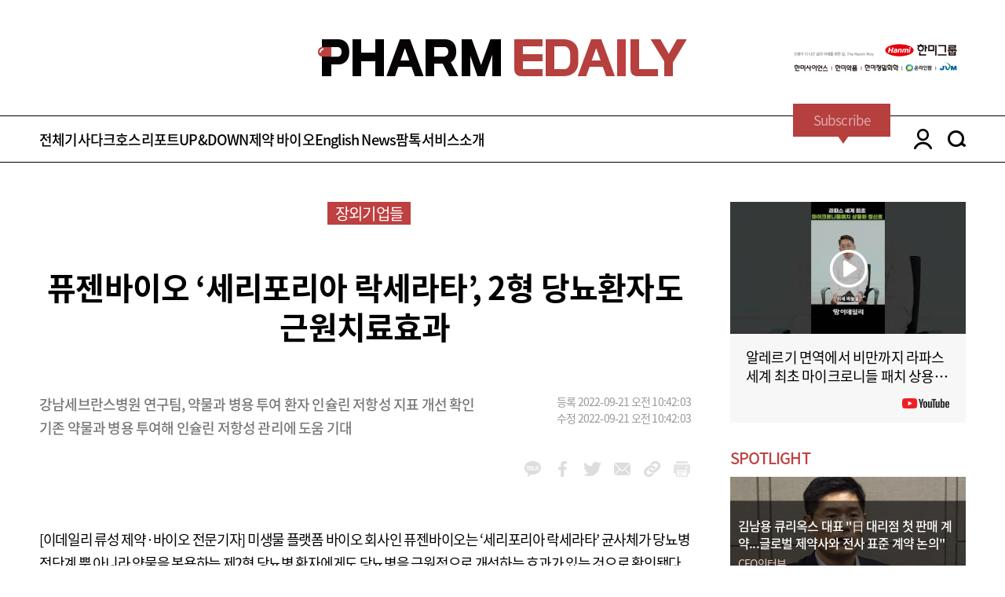

--- FILE ---
content_type: text/html; charset=utf-8
request_url: https://pharm.edaily.co.kr/news/read?newsId=02174646632462416&mediaCodeNo=257
body_size: 14996
content:

<!DOCTYPE html>
<html>
<head>
	<meta charset="utf-8">
	<meta http-equiv="Content-Type" content="text/html">
	<meta http-equiv="X-UA-Compatible" content="IE=edge,chrome=1">
	<meta name="viewport" content="user-scalable=no, initial-scale=1.0, maximum-scale=1.0, width=device-width">
	<meta name="robots" content="index,follow" />
	<meta name="color-scheme" content="only light" />

	<link rel="canonical" href="https://pharm.edaily.co.kr/news/read?newsId=02174646632462416&amp;mediaCodeNo=257" />
	<link rel="shortcut icon" type="image/x-icon" href="/favicon.ico">

	
	<title>퓨젠바이오 ‘세리포리아 락세라타’, 2형 당뇨환자도 근원치료효과 - 팜이데일리 </title>

	<meta name="title" content="퓨젠바이오 ‘세리포리아 락세라타’, 2형 당뇨환자도 근원치료효과" />
	<meta name="description" content="미생물 플랫폼 바이오 회사인 퓨젠바이오는 ‘세리포리아 락세라타’ 균사체가 당뇨병 전단계 뿐 아니라 약물을 복용하는 제2형 당뇨병 환자에게도 당뇨병을 근원적으로 개선하는 효과가 있..." />
	<meta name="news_keywords" content="퓨젠바이오 ‘세리포리아 락세라타’, 2형 당뇨환자도 근원치료효과" />
	<meta name="keywords" content="팜이데일리, edaily, 경제신문, 일간지, 신문, 뉴스, 보도, 속보" />

	<meta property="og:title" content="퓨젠바이오 ‘세리포리아 락세라타’, 2형 당뇨환자도 근원치료효과" />
	<meta property="og:type" content="article" />
	<meta property="og:url" content="https://pharm.edaily.co.kr/news/read?newsId=02174646632462416&amp;mediaCodeNo=257" />
	<meta property="og:image" content="https://image.edaily.co.kr/images/Photo/files/NP/S/2022/09/PS22092100483.jpg" />

	<meta property="og:description" content="미생물 플랫폼 바이오 회사인 퓨젠바이오는 ‘세리포리아 락세라타’ 균사체가 당뇨병 전단계 뿐 아니라 약물을 복용하는 제2형 당뇨병 환자에게도 당뇨병을 근원적으로 개선하는 효과가 있..." />
	<meta property="og:article:author" content="https://www.facebook.com/edailynews" />
	<meta property="og:site_name" content="팜이데일리" />

	<meta property="article:author" content="팜이데일리" />
	<meta property="article:publisher" content="팜이데일리" />
	<meta name="twitter:card" content="summary_large_image" />
	<meta name="twitter:title" content="퓨젠바이오 ‘세리포리아 락세라타’, 2형 당뇨환자도 근원치료효과" />
	<meta name="twitter:site" content="edaily_news" />
	<meta name="twitter:creator" content="edaily_news" />
	<meta name="twitter:image" content="https://image.edaily.co.kr/images/Photo/files/NP/S/2022/09/PS22092100483.jpg" />
	<meta name="twitter:description" content="미생물 플랫폼 바이오 회사인 퓨젠바이오는 ‘세리포리아 락세라타’ 균사체가 당뇨병 전단계 뿐 아니라 약물을 복용하는 제2형 당뇨병 환자에게도 당뇨병을 근원적으로 개선하는 효과가 있..." />
	<meta itemprop="name" content="퓨젠바이오 ‘세리포리아 락세라타’, 2형 당뇨환자도 근원치료효과" />
	<meta itemprop="description" content="미생물 플랫폼 바이오 회사인 퓨젠바이오는 ‘세리포리아 락세라타’ 균사체가 당뇨병 전단계 뿐 아니라 약물을 복용하는 제2형 당뇨병 환자에게도 당뇨병을 근원적으로 개선하는 효과가 있..." />
	<meta itemprop="image" content="https://image.edaily.co.kr/images/Photo/files/NP/S/2022/09/PS22092100483.jpg" />

	
	<script type="text/javascript">
		document.oncontextmenu = function () { return false; }
		document.onselectstart = function ()  { return false; }
		document.ondragstart = function ()  { return false; }
		document.onkeydown = function (e)  {
			if (e.keyCode == 17 || e.keyCode == 18 || e.keyCode == 123) return false;
		}

		window.addEventListener('contextmenu', function (e) { e.preventDefault(); }, false);
		window.addEventListener('selectstart', function (e) { e.preventDefault(); }, false);
		window.addEventListener('dragstart', function (e) { e.preventDefault(); }, false);
		window.addEventListener('keydown', function (e) {
			if (e.keyCode == 17 || e.keyCode == 18 || e.keyCode == 123) {
				e.preventDefault();
			}
		}, false);
	</script>
	<script type="text/javascript" src="/Resource/Scripts/sns.share.js?v=20220105"></script>



	<!-- //CSS -->
	<link rel="stylesheet" type="text/css" href="/Resource/CSS/font.css?v=20250310">
	<link rel="stylesheet" type="text/css" href="/Resource/CSS/basics.css?v=20250310">
	<link rel="stylesheet" type="text/css" href="/Resource/CSS/common.css?v=20250220">
	<link rel="stylesheet" type="text/css" href="/Resource/CSS/layout.css?v=20251210">
	<link rel="stylesheet" type="text/css" href="/Resource/CSS/slick.css">
	<link rel="stylesheet" type="text/css" href="/Resource/CSS/slick-theme.css">

	<script type="text/javascript">
		if (navigator.userAgent.match(/Android|Mobile|iP(hone|od|ad)|BlackBerry|IEMobile|Kindle|NetFront|Silk-Accelerated|(hpw|web)OS|Fennec|Minimo|Opera M(obi|ini)|Blazer|Dolfin|Dolphin|Skyfire|Zune/)) {
			location.href = 'https://mpharm.edaily.co.kr' + location.pathname + location.search;
		}
	</script>
	
	
	<script type="application/ld+json">
	{
		"@context": "http://schema.org",
		"@type": "NewsMediaOrganization",
		"name": "PharmEdaily",
		"url": "https://pharm.edaily.co.kr",
		"sameAs": [
			"https://x.com/PharmEdaily",
			"https://t.me/pharmedaily",
			"https://www.youtube.com/channel/UCl2RLfgLz9_NQdORnKzzCnA"
		]
	}
	</script>

	<!-- Matomo -->
	<script async src="/Resource/Scripts/matomo.js"></script>
	<script>
		var _paq = window._paq || [];

		/* tracker methods like "setCustomDimension" should be called before "trackPageView" */
		_paq.push(['trackPageView']);
		_paq.push(['enableLinkTracking']);
		(function () {
			_paq.push(['setTrackerUrl', '//analytics.edaily.co.kr/matomo.php']);
			_paq.push(['setSiteId', '4']);
		})();
	</script>
	<!-- End Matomo Code -->

	<style type="text/css">
		.showPrint { display: none; }
	</style>
</head>

<body>
	<!-- //SCRIPT -->
	<script type="text/javascript" src="/Resource/Scripts/jquery-3.7.1.min.js"></script>
	<script type="text/javascript" src="/Resource/Scripts/slick.min.js"></script>
	<script type="text/javascript" src="/Resource/Scripts/sticky.js"></script>
	<script type="text/javascript" src="/Resource/Scripts/sticky-kit.js"></script>
	<script type="text/javascript" src="/Resource/Scripts/js.cookie.min.js"></script>

	

	<div class="showPrint" style="margin-top:200px; display:inline-block important;">유료기사는 인쇄용 화면을 제공하지 않습니다.</div>

	<div id="wrap">
		

<div id="header">
	<div class="toplogo">
		<div class="pharm_banner_top" style="left: -355px;">
			
		</div>
		<a href="/">pharm edaily</a>
		<div class="pharm_banner_top">
					<div class="pc_top_right_wrapper">
				<img class="pc_top_right" src="https://pharm.edaily.co.kr/Resource/Images/banner/2025_hanmi_234x60_v2.png"
					 onclick="window.open('https://www.hanmi.co.kr/main.hm', '_blank')" s alt="한미그룹" />
		</div>

		</div>
	</div>
	<section class="menuarea position_r">
		<div class="login_area_2depth">
			<div class="center1180">
				<ul>
						<li><a href="javascript: onLogin();">로그인</a></li>
						<li><a href="javascript: onJoin();">회원가입</a></li>
				</ul>
			</div>
		</div>

		<div class="open_searchbox">
			<div>
				<input id="searchs" class="input_blackbox txt_search" type="text">
				<label for="searchs" class="btn_search02"><a href="javascript:;" class="btn_headSearch">search</a></label>
			</div>
		</div>

		<!-- BEGIN: 20250220 메뉴 수정 -->
		<div class="header_wraps center1180">
			<div class="header_article">
				<div class="menus">
					<a href="/News/List_All?cd=PE" id="PE">전체기사</a>
					<a href="/News/List?cd=PE1" id="PE1">다크호스</a>
					<a href="/News/List?cd=PE2" id="PE2">리포트</a>
					<a href="/News/List?cd=PE3" id="PE3">UP&amp;DOWN</a>
					<a href="/News/List?cd=PE4" id="PE4">제약 바이오</a>
					<a href="/News/List_All?cd=PE61" id="PE61">English News</a>
					<a href="/News/List?cd=PE5" id="PE5">팜톡</a>
					<a href="/Home/Info" id="PE7">서비스소개</a></li>
				</div>
				<!-- //일반메뉴 -->

				<div class="allmenu_box">
					<div class="center1180">
						<div class="boxarea_all">
							<dl class="allmenu_article">
								<dt>전체기사</dt>
								<dd id="PE"><a href="/News/List_All?cd=PE">전체기사</a></dd>
								<dd id="PE00"><a href="/News/List_All?cd=PE00" class="icon_premium_s right">프리미엄</a></dd>
							</dl>
							<dl class="allmenu_article">
								<dt>다크호스</dt>
								<dd id="PE11"><a href="/News/List?cd=PE11">화제의 신약개발</a></dd>
								<dd id="PE12"><a href="/News/List?cd=PE12">장외 기업들</a></dd>
								<dd id="PE13"><a href="/News/List?cd=PE13">투자맥짚기</a></dd>
							</dl>
							<dl class="allmenu_article">
								<dt>리포트</dt>
								<dd id="PE21"><a href="/News/List?cd=PE21">리포트 분석</a></dd>
								<dd id="PE22"><a href="/News/List?cd=PE22">전문가 인터뷰</a></dd>
								<dd id="PE23"><a href="/News/List?cd=PE23">공시 돋보기</a></dd>
							</dl>
							<dl class="allmenu_article">
								<dt>UP&DOWN</dt>
								<dd id="PE31"><a href="/News/List?cd=PE31">UP&amp;DOWN</a></dd>
								<dd id="PE32"><a href="/News/List?cd=PE32">SPECIAL</a></dd>
							</dl>
							<dl class="allmenu_article">
								<dt>제약바이오</dt>
								<dd id="PE41"><a href="/News/List?cd=PE41">CEO 인터뷰</a></dd>
								<dd id="PE42"><a href="/News/List?cd=PE42">지금 업계는</a></dd>
								<dd id="PE43"><a href="/News/List?cd=PE43">이슈 분석</a></dd>
								<dd id="PE44"><a href="/News/List?cd=PE44">해외 업계는</a></dd>
							</dl>
							<dl class="allmenu_article">
								<dt>English News</dt>
								<dd id="PE61"><a href="/News/List_All?cd=PE61">All Articles (Eng)</a></dd>
								<dd id="PE62"><a href="/News/List_All?cd=PE90" class="icon_premium_s icon_platinum_s right">Premium</a></dd>
							</dl>
							<dl class="allmenu_article">
								<dt><a href="/News/List?cd=PE5">팜톡</a></dt>
								<dt><a href="/Home/Info">서비스소개</a></dt>
								<dt><a href="/Notice" target="_blank">공지사항</a></dt>
								<dt><a href="https://www.youtube.com/channel/UCl2RLfgLz9_NQdORnKzzCnA" target="_blank">유튜브</a></dt>
							</dl>
						</div>
					</div>
				</div>
				<!-- //전체메뉴 -->
			</div>
			<div class="rnb_area">
				<div class="subscribe">
					<a href="/Credit">
						<span class="kor">구독안내</span>
						<span class="eng">Subscribe</span>
					</a>
				</div>
				<a href="javascript:;" class="login_area">LOGIN</a>
				<div class="search_area">
					<a href="javascript:;" class="btn_search">SEARCH</a>
				</div>
			</div>
		</div>
		<!-- END: 20250220 메뉴 수정 -->
	</section>
</div>

<script>
	$("#layerClose").click(function () { $(".special_area").slideUp(); });

	$(document).bind('keydown', function (e) {
		if (e.which === 13) {
			$('.btn_headSearch').trigger('click');
		}
	});

	$('.btn_headSearch').click(function () {
		if ($('.txt_search').val() !== "") {
			location.href = '/News/Search?k=' + encodeURI($('.txt_search').val());
		}
	})

	$('.box_logout').click(function () {
		var tempNid = "";
		var curr = window.location.href.toLowerCase();
		if (curr.indexOf("read?newsid=") > 0) tempNid = curr.substring(curr.indexOf("newsid=") + 7, curr.indexOf("newsid=") + 24);

		window.location.replace("https://pharm.edaily.co.kr/home/Logout/" + tempNid);
	})

	// 공통으로 사용하기 위해 function으로 호출(header에 호출순에 따라 jquery로는 안 붙을 수 있음)
	function onLogin() {
		Cookies.set('ed_pharm', "login", { path: "/", domain: ".edaily.co.kr" });

		var tempNid = "";
		var curr = window.location.href.toLowerCase();
		if (curr.indexOf("read?newsid=") > 0) tempNid = curr.substring(curr.indexOf("newsid=") + 7, curr.indexOf("newsid=") + 24);

		window.location.href = "https://member.edaily.co.kr?return_url=https://pharm.edaily.co.kr/home/Login/" + tempNid;
	}

	function onJoin() {
		var tempNid = "";
		var curr = window.location.href.toLowerCase();
		if (curr.indexOf("read?newsid=") > 0) tempNid = curr.substring(curr.indexOf("newsid=") + 7, curr.indexOf("newsid=") + 24);

		window.location.href = "https://member.edaily.co.kr/join?return_url=https://pharm.edaily.co.kr/home/Login/" + tempNid;
	}

	function onUserInfoChange() {
		window.open("https://member.edaily.co.kr/Mypage", "_blank");
	}
</script>


<script>
	$(document).ready(function () {
		var chkParam01 = Cookies.get("ed_loginid") || Cookies.get("ed%5Floginid");
		var chkParam02 = Cookies.get("ed_pharm");

		var headerHtmlValue = "<li><a href='/Mypage'>구독정보</a></li><li><a href='javascript:onUserInfoChange();'>정보수정</a></li><li><a class='box_logout' href='javascript:;'>로그아웃</a></li>";

		if (chkParam01) {
			$(".login_area_2depth > .center1180 > ul").html(headerHtmlValue);
			$('.box_logout').click(function () {
				var tempNid = "";
				var curr = window.location.href.toLowerCase();
				if (curr.indexOf("read?newsid=") > 0) tempNid = curr.substring(curr.indexOf("newsid=") + 7, curr.indexOf("newsid=") + 24);

				window.location.replace("https://pharm.edaily.co.kr/home/Logout/" + tempNid);
			})
		}
	});
</script>


		


<div id="content">
	<div class="mt50">
		<div class="center1180 clear">
			<section class="position_r fl area830 mr50">
				<div class="newsdetail clear">
					<div class="big_tagarea">
						<ul>
							<li class="on"><a href="/News/List?cd=PE12" target="_blank">장외기업들</a></li>
						</ul>
					</div>

					<div class="newsmaintitle line02">
						<h1 class="newsnewtitle">
							<span class=""></span>
							퓨젠바이오 ‘세리포리아 락세라타’, 2형 당뇨환자도 근원치료효과
						</h1>
					</div>
						<div class="newssub">
							<ul><li>강남세브란스병원 연구팀, 약물과 병용 투여 환자 인슐린 저항성 지표 개선 확인</li><li>기존 약물과 병용 투여해 인슐린 저항성 관리에 도움 기대</li></ul>
						</div>
					<div class="newsdate">
						<ul>
							<li>등록 2022-09-21 오전 10:42:03</li>
							<li>수정 2022-09-21 오전 10:42:03</li>
						</ul>
					</div>
					<div class="sns_group clear">
						<ul>
							<li class="icon_kakao">
								<a href="javascript:SnsShare('kakao');">kakao</a>
							</li>
							<li class="icon_facebook">
								<a href="javascript:SnsShare('fb');">facebook</a>
							</li>
							<li class="icon_twitter">
								<a href="javascript:SnsShare('tw');">twitter</a>
							</li>
							<li class="icon_mail">
								<a href="javascript:Email_detail('02174646632462416','257');">mail</a>
							</li>
							<li class="icon_link">
								<a href="javascript:UrlToClipboard();">link_url</a>
							</li>
							<li class="icon_print">
								<a href="javascript:fn_print_detail('02174646632462416','257');">link_url</a>
							</li>
						</ul>
					</div>



					<div class="newsbody noprint">
						[이데일리 류성 제약·바이오 전문기자] 미생물 플랫폼 바이오 회사인 퓨젠바이오는 ‘세리포리아 락세라타’ 균사체가 당뇨병 전단계 뿐 아니라 약물을 복용하는 제2형 당뇨병 환자에게도 당뇨병을 근원적으로 개선하는 효과가 있는 것으로 확인됐다고 21일 밝혔다. <BR><BR> <TABLE cellSpacing="5" cellPadding="0" width="313" align="CENTER" bgColor="ffffff" border="0" style="margin:5px 5px 5px 5px"><TR><TD style="PADDING-RIGHT: 2px; PADDING-LEFT: 2px; PADDING-BOTTOM: 2px; PADDING-TOP: 2px;" bgColor="ffffff"><TABLE cellSpacing="5" cellPadding="0" bgColor="ffffff" border="0"><TR><TD><IMG src="https://image.edaily.co.kr/images/photo/files/NP/S/2022/09/PS22092100483.jpg" border="0"></TD></TR><TR><TD class='caption'>퓨젠바이오의 ‘세리포리아 락세라타 균사체’. 퓨젠바이오 제공</TD></TR></TABLE></TD></TR></TABLE><div class="gg_textshow"></div> <BR><BR> ‘세리포리아 락세라타’ 균사체가 제2형 당뇨병 환자의 인슐린 저항성을 개선한다는 임상 연구결과는 최근 국제학술지인 ‘당뇨병 연구 저널(Journal of Diabetes Research)’에 개재됐다. 세계적으로 아직까지 인슐린 저항성을 개선해 당뇨병을 근원적으로 치료할수 있는 의약품이 개발되지 않은 상황이기에 퓨젠바이오의 이번 임상결과는 업계의 비상한 관심을 끌고 있다. <BR><BR> 이 임상을 주도한 안철우 강남세브란스병원 내분비과 교수팀은 ‘제2형 당뇨병 환자의 인슐린 저항성에 미치는 세리포리아 락세라타의 효과(The Effects of C. lacerata on Insulin Resistance in Type 2 Diabetes Patients)’라는 제목의 논문에서 ‘세리포리아 락세라타’ 균사체가 인슐린 저항성이 높은 당뇨병 환자의 인슐린 저항성 지수(HOMA-IR)와 인슐린 감수성 인자(QUICKI)를 개선하고 인슐린과 C-펩타이드(peptide) 농도를 감소시킴을 확인했다고 밝혔다. <BR><BR> ‘세리포리아 락세라타’는 이 회사 연구진이 항당뇨 효과가 있는 자연 유래 성분을 찾기 위해 다양한 미생물 균사체를 연구하던 중 잔나비걸상버섯에서 우연히 발견한 균사체이다.   <BR><BR> 김윤수 퓨젠바이오 대표는 “이번 임상은 실제 당뇨병 환자들을 대상으로 세리포리아 락세라타의 인슐린 저항성 개선 효과를 처음으로 규명한 중요한 연구”라며 “당뇨병 전단계 뿐 아니라 약물을 복용하는 당뇨병 환자들에게 세리포리아 락세라타가 당뇨병 관리의 새로운 대안을 제시한다”고 말했다. <BR><BR> 인슐린 저항성은 제2형 당뇨병 발생의 가장 중요한 선행 요인이자 강력한 예측 인자다. 인슐린 저항성이 높으면 췌장에서 인슐린이 아무리 많이 나와도 인슐린 기능이 몸에 제대로 작용하지 않아 혈당이 근육 세포로 들어가지 않고 혈액 속에 남게 된다. 인슐린 저항성이 높아져 혈당 수치가 올라가고 정상 수준을 넘어간 것이 제2형 당뇨병이다. <BR><BR> 인슐린 저항성이 유발되면 인슐린의 효율이 떨어져 췌장에서 더 많은 인슐린을 분비하게 되고 이는 췌장 베타세포가 과로하여 산화 스트레스가 쌓이면서 사멸하는 악순환을 유발하게 된다. 때문에 인슐린 저항성은 당뇨병의 가장 근본적인 원인으로 여겨지고 있다. <BR><BR> 이 연구는 당뇨병 환자를 대상으로 현재 임상에서 가장 널리 사용되는 인슐린 저항성 지표인 HOMA-IR과 QUICKI 모두에서 유효성(p<0.05)이 확인되어 세리포리아 락세라타가 당뇨병 전단계 뿐 아니라 인슐린 저항성이 높은 당뇨병 환자의 인슐린 저항성 관리에 도움을 준다는 것을 확인했다는데 큰 의미가 있다고 퓨젠바이오는 설명했다. <BR><BR> 인슐린이 과잉 분비되어 혈중 인슐린 농도가 높아지면 미세 염증으로 인한 심혈관질환을 유발하고 췌장에 과부하를 야기하게 된다. 이 연구에서는 세리포리아 락세라타를 복용한 피험자군에서 공복과 식후 상태 모두 혈중 인슐린 농도가 감소하고, 혈중 인슐린의 또 다른 마커인 혈중 C-펩타이드 (c-peptide) 농도 또한 감소하였음을 확인했다. 이는 당뇨병으로 인한 합병증이 대부분 혈관 염증으로 인해 유발됨을 감안할 때 세리포리아 락세라타가 당뇨병의 합병증을 관리하는 것에도 효과적으로 작용할 수 있음을 의미한다는게 회사측 설명이다. <BR><BR> 한편, 퓨젠바이오는 지난 2020년 세계 최초로 인슐린 저항성 지수(HOMA-IR) 개선이 인체시험을 통해 입증된 ‘세리포리아 락세라타’를 주성분으로 한 ‘세포나’를 출시했다. 이 회사는 미국, 일본, 독일, 중국, 캐나다 등 주요국에 세리포리아 관련 30여개의 원천 특허를 보유하고 있다.<BR><BR>
					</div>


					<div style="margin: 45px 20px 0; justify-items: center; ">
						<div style="width: 640px; height: 100px;">
							
						</div>
					</div>
				</div>
				<!-- //뉴스 상세 -->

				

				<div class="editer_ellse mt50">
					<div class="picture">
						<a href="/News/Search?k=류성">
							<img src="https://image.edaily.co.kr/news/column/star.jpg" alt="류성 기자" onerror="this.src='https://image.edaily.co.kr/news/column/no_picture.gif'" />
						</a>
					</div>

					<div class="newslist">
						<dl>
							<dt><a href="/News/Search?k=류성">류성 기자 star@</a></dt>
								<dd><a href="/News/Read?newsId=04441126642365720&mediaCodeNo=257" title="[류성의 제약국부론]K바이오 도약을 가로막는 장벽들">[류성의 제약국부론]K바이오 도약을 가로막는 장벽들</a></dd>
								<dd><a href="/News/Read?newsId=04434566642365720&mediaCodeNo=257" title="Barriers Blocking K-Bio’s Leap Forward">Barriers Blocking K-Bio’s Leap Forward</a></dd>
								<dd><a href="/News/Read?newsId=01728566642332920&mediaCodeNo=257" title="The Secret Behind a Bioventure’s Success in Bio-based Cosmetics">The Secret Behind a Bioventure’s Success in Bio-based Cosmetics</a></dd>
						</dl>
					</div>
				</div>
				<!-- //기자 상세 -->

				

				<p class="property mt30" style="color: #B6403E;">저작권자 © 팜이데일리 - 기사 무단전재, 재배포시 법적인 처벌을 받을 수 있습니다.</p>

				<div class="mt100 clear">
		<div class="fl together_good mr30">
			<p class="title"><span>함께 보면</span> 좋은 뉴스</p>
			<div class="list_main together mt25">
				<div class="fl mainnewstext">
					<ul class="tagarea">
					</ul>
					<a href="/News/Read?newsId=01548166645314112&mediaCodeNo=257" title="웰리시스, 180억 프리IPO 완료…&quot;다중생체신호기기 라인업 확대&quot;">
					<dt class="line02">웰리시스, 180억 프리IPO 완료…&quot;다중생체신호기기 라인업 확대&quot;</dt>
					</a>
				</div>
				<div class="fl mainvisual">
					<a href="/News/Read?newsId=01548166645314112&mediaCodeNo=257" title="웰리시스, 180억 프리IPO 완료…&quot;다중생체신호기기 라인업 확대&quot;">
						<img src="https://image.edaily.co.kr/images/vision/files/NP/S/2026/01/PS26010501120b.jpg" onerror="this.onerror=null; this.src='https://image.edaily.co.kr/images/pharmedaily/noimg_a.jpg';" alt="웰리시스, 180억 프리IPO 완료…&quot;다중생체신호기기 라인업 확대&quot;">
					</a>
				</div>
			</div>
			<ul class="list">
					<li>
						<a href="/News/Read?newsId=02706006642403768&mediaCodeNo=257" title="퓨젠바이오, 피부과 병&#183;의원 시장 진출...&#39;더마코스메틱&#39; 수출 본격화">
							퓨젠바이오, 피부과 병&#183;의원 시장 진출...&#39;더마코스메틱&#39; 수출 본격화
						</a>
					</li>
					<li>
						<a href="/News/Read?newsId=03978646642403440&mediaCodeNo=257" title="웰트, ‘AI 융합의약품’으로 CES 2026 인공지능 부문 혁신상">
							웰트, ‘AI 융합의약품’으로 CES 2026 인공지능 부문 혁신상
						</a>
					</li>
					<li>
						<a href="/News/Read?newsId=01167686642403112&mediaCodeNo=257" title="AI신약개발 국내 최초 빅파마와 계약 체결한 갤럭스…베링거가 선택한 이유">
							AI신약개발 국내 최초 빅파마와 계약 체결한 갤럭스…베링거가 선택한 이유
						</a>
					</li>
			</ul>
		</div>
	<div class="fl show_300x250">
		<div class="pharmtalk_area">
			<dl>
				<a href="https://www.youtube.com/watch?v=qXhqWzKMM0g" target="_blank">
				<dt><img src="https://i.ytimg.com/vi/qXhqWzKMM0g/mqdefault.jpg" alt="주목! 바이오 투자 성공해법, 팜이데일리가 시작합니다" /></dt>
				</a>
				<dd>
					<p class="line02"><a href="https://www.youtube.com/watch?v=qXhqWzKMM0g" target="_blank">주목! 바이오 투자 성공해법, 팜이데일리가 시작합니다</a></p>
					<a href="https://www.youtube.com/channel/UCl2RLfgLz9_NQdORnKzzCnA" target="_blank"><span class="icon_youtube"></span></a>
				</dd>
			</dl>
		</div>
		<!-- //PHARM TALK -->
	</div>
</div>
<!--//함께 보면 좋은 뉴스-->

<div class="vertical_show mt50">
		<div class="vertical200">
			<a href="/list?cd=PE1" class="category">다크호스</a>
			<ul>
				<li>
					<dl>
						<a href="/News/Read?newsId=02325526645319688&mediaCodeNo=257" title="&#39;APB-A1&#39; 1상 모집 완료…에이프릴바이오, SAFA 플랫폼 인체 검증 분기점">
						<dt>
							<img src="https://image.edaily.co.kr/images/vision/files/NP/S/2026/01/PS26012000255b.jpg" alt="&#39;APB-A1&#39; 1상 모집 완료…에이프릴바이오, SAFA 플랫폼 인체 검증 분기점"
								 onerror="this.src='https://image.edaily.co.kr/images/pharmedaily/noimg_a.jpg';" />
						</dt>
						<dd class="line02">&#39;APB-A1&#39; 1상 모집 완료…에이프릴바이오, SAFA 플랫폼 인체 검증 분기점</dd>
						</a>
					</dl>
				</li>
					<li>
						<a href="/News/Read?newsId=02148406645319688&mediaCodeNo=257" title="바이오솔루션, 카티라이프 美 3상 드라이브…“패키지 딜도 고려”">
							<span class="line02">바이오솔루션, 카티라이프 美 3상 드라이브…“패키지 딜도 고려”</span>
						</a>
					</li>
					<li>
						<a href="/News/Read?newsId=04090166645319360&mediaCodeNo=257" title="‘신장 되돌리는 약’ 될까…큐라클 CU01, 2b상 결과 임박">
							<span class="line02">‘신장 되돌리는 약’ 될까…큐라클 CU01, 2b상 결과 임박</span>
						</a>
					</li>
			</ul>
		</div>

		<div class="vertical200">
			<a href="/list?cd=PE2" class="category">리포트</a>
			<ul>
				<li>
					<dl>
						<a href="/News/Read?newsId=01141446645319032&mediaCodeNo=257" title="&#39;시총 3조&#39; 인실리코메디슨 성공 입증...韓 AI신약개발사 현황은?">
						<dt>
							<img src="https://image.edaily.co.kr/images/vision/files/NP/S/2026/01/PS26011900600b.jpg" alt="&#39;시총 3조&#39; 인실리코메디슨 성공 입증...韓 AI신약개발사 현황은?"
								 onerror="this.src='https://image.edaily.co.kr/images/pharmedaily/noimg_a.jpg';" />
						</dt>
						<dd class="line02">&#39;시총 3조&#39; 인실리코메디슨 성공 입증...韓 AI신약개발사 현황은?</dd>
						</a>
					</dl>
				</li>
					<li>
						<a href="/News/Read?newsId=01580966645318704&mediaCodeNo=257" title="이동헌 에이슬립 대표 &quot;착용 없는 수면 데이터, 글로벌 표준 만들 것&quot; [에이슬립 대해부③]">
							<span class="line02">이동헌 에이슬립 대표 &quot;착용 없는 수면 데이터, 글로벌 표준 만들 것&quot; [에이슬립 대해부③]</span>
						</a>
					</li>
					<li>
						<a href="/News/Read?newsId=01577686645318704&mediaCodeNo=257" title="&quot;KAIST 연구실서 글로벌 슬립테크 강자로 도약&quot; [에이슬립 대해부①]">
							<span class="line02">&quot;KAIST 연구실서 글로벌 슬립테크 강자로 도약&quot; [에이슬립 대해부①]</span>
						</a>
					</li>
			</ul>
		</div>

		<div class="vertical200">
			<a href="/list?cd=PE3" class="category">업&다운</a>
			<ul>
				<li>
					<dl>
						<a href="/News/Read?newsId=02036886645319688&mediaCodeNo=257" title="셀루메드, 경영권 매각 기대감에 &#39;上&#39;...지놈앤컴퍼니&#183;큐리옥스도 ↑ [바이오맥짚기]">
						<dt>
							<img src="https://image.edaily.co.kr/images/vision/files/NP/S/2026/01/PS26012000130b.jpg" alt="셀루메드, 경영권 매각 기대감에 &#39;上&#39;...지놈앤컴퍼니&#183;큐리옥스도 ↑ [바이오맥짚기]"
								 onerror="this.src='https://image.edaily.co.kr/images/pharmedaily/noimg_a.jpg';" />
						</dt>
						<dd class="line02">셀루메드, 경영권 매각 기대감에 &#39;上&#39;...지놈앤컴퍼니&#183;큐리옥스도 ↑ [바이오맥짚기]</dd>
						</a>
					</dl>
				</li>
					<li>
						<a href="/News/Read?newsId=02345206645318376&mediaCodeNo=257" title="비알팜텍, 분자접착제 기술 이전 기대에 &#39;上&#39;...앱클론&#183;현대바이오도 ↑ [바이오맥짚기]">
							<span class="line02">비알팜텍, 분자접착제 기술 이전 기대에 &#39;上&#39;...앱클론&#183;현대바이오도 ↑ [바이오맥짚기]</span>
						</a>
					</li>
					<li>
						<a href="/News/Read?newsId=02371446645317720&mediaCodeNo=257" title="유투바이오&#183;파로스아이&#183;JLK 동반 상승…AI신약&#183;의료 날았다[바이오맥짚기]">
							<span class="line02">유투바이오&#183;파로스아이&#183;JLK 동반 상승…AI신약&#183;의료 날았다[바이오맥짚기]</span>
						</a>
					</li>
			</ul>
		</div>

		<div class="vertical200">
			<a href="/list?cd=PE4" class="category">제약,바이오</a>
			<ul>
				<li>
					<dl>
						<a href="/News/Read?newsId=02430486645319688&mediaCodeNo=257" title="더블유에스아이 子 이지메디봇, 세계 최초 자동화 자궁거상 &#39;유봇&#39;...미국에 이어 유럽 특허 ...">
						<dt>
							<img src="https://image.edaily.co.kr/images/vision/files/NP/S/2026/01/PS26012000299b.jpg" alt="더블유에스아이 子 이지메디봇, 세계 최초 자동화 자궁거상 &#39;유봇&#39;...미국에 이어 유럽 특허 ..."
								 onerror="this.src='https://image.edaily.co.kr/images/pharmedaily/noimg_a.jpg';" />
						</dt>
						<dd class="line02">더블유에스아이 子 이지메디봇, 세계 최초 자동화 자궁거상 &#39;유봇&#39;...미국에 이어 유럽 특허 ...</dd>
						</a>
					</dl>
				</li>
					<li>
						<a href="/News/Read?newsId=02289446645319688&mediaCodeNo=257" title="엔젠바이오, LG AI연구원 ‘엑사원 패스 2.0’ 라이선스 계약">
							<span class="line02">엔젠바이오, LG AI연구원 ‘엑사원 패스 2.0’ 라이선스 계약</span>
						</a>
					</li>
					<li>
						<a href="/News/Read?newsId=02122166645319688&mediaCodeNo=257" title="환자 모니터링 시장 경쟁 자신한 메디아나…실제 경쟁력은">
							<span class="line02">환자 모니터링 시장 경쟁 자신한 메디아나…실제 경쟁력은</span>
						</a>
					</li>
			</ul>
		</div>
</div>
			</section>
			<!-- //LEFT AREA -->

			<section class="fl right-sticky-wrap">
	<div class="fl area300" id="right-sticky">
		<div class="pharmtalk_area">
			<dl>
			
				<a href="https://www.youtube.com/watch?v=azIKeiI1_MA" target="_blank">
				<dt><img src="https://i.ytimg.com/vi/azIKeiI1_MA/mqdefault.jpg" alt="알레르기 면역에서 비만까지 라파스 세계 최초 마이크로니들 패치 상용화 청신호#팜이데일리 #라파스#마이크로니들패치#알레르기#면역#비만" /></dt>
				</a>
				<dd>
					<p class="line02"><a href="https://www.youtube.com/watch?v=azIKeiI1_MA" target="_blank">알레르기 면역에서 비만까지 라파스 세계 최초 마이크로니들 패치 상용화 청신호#팜이데일리 #라파스#마이크로니들패치#알레르기#면역#비만</a></p>
					<a href="https://www.youtube.com/channel/UCl2RLfgLz9_NQdORnKzzCnA" target="_blank"><span class="icon_youtube"></span></a>
				</dd>
			</dl>
		</div>
		<!-- //PHARM TALK -->

		<div class="spotlight_area mt30">
			<div class="title20 red mb10">SPOTLIGHT</div>
			<div class="spotlight_mainnews">
				<a href="/News/Read?newsId=02135286645319360&mediaCodeNo=257" title="김남용 큐리옥스 대표 &quot;日 대리점 첫 판매 계약...글로벌 제약사와 전사 표준 계약 논의&quot;">
					<div class="spotlight_title">
						<ul>
							<li class="line02">김남용 큐리옥스 대표 &quot;日 대리점 첫 판매 계약...글로벌 제약사와 전사 표준 계약 논의&quot;</li>
							<li>CEO인터뷰</li>
						</ul>
					</div>
					<img src="https://image.edaily.co.kr/images/vision/files/NP/S/2026/01/PS26011901296b.jpg" alt="김남용 큐리옥스 대표 &quot;日 대리점 첫 판매 계약...글로벌 제약사와 전사 표준 계약 논의&quot;" />
				</a>
			</div>
			<div class="spotlight_rangking">
				<dl>
					<a href="/News/Read?newsId=01817126645319032&mediaCodeNo=257" title="빅테크, 헬스케어 진출 속도..구글, MS 이어 오픈AI&#183;앤트로피도 참전[AI헬스케어]">
						<dt class="line01 ">빅테크, 헬스케어 진출 속도..구글, MS 이어 오픈AI&#183;앤트로피도 참전[AI헬스케어]</dt>
						<dd>해외업계는</dd>
					</a>
				</dl>
				<dl>
					<a href="/News/Read?newsId=01797446645318704&mediaCodeNo=257" title="반도체 품목관세 발표한 미국&#183;&#183;&#183;의약품도 임박[제약&#183;바이오 해외토픽]">
						<dt class="line01 ">반도체 품목관세 발표한 미국&#183;&#183;&#183;의약품도 임박[제약&#183;바이오 해외토픽]</dt>
						<dd>해외업계는</dd>
					</a>
				</dl>
				<dl>
					<a href="/News/Read?newsId=03204566645319360&mediaCodeNo=257" title="로킷헬스케어, K바이오 최초 AI 연골 재생 해외 상용화 성공">
						<dt class="line01 ">로킷헬스케어, K바이오 최초 AI 연골 재생 해외 상용화 성공</dt>
						<dd>지금업계는</dd>
					</a>
				</dl>
				<dl>
					<a href="/News/Read?newsId=02325526645319360&mediaCodeNo=257" title="&quot;관세&#183;생물보안법 반사이익 기대감&quot;…K바이오, 美 현지 진출">
						<dt class="line01 ">&quot;관세&#183;생물보안법 반사이익 기대감&quot;…K바이오, 美 현지 진출</dt>
						<dd>지금업계는</dd>
					</a>
				</dl>
			</div>
		</div>
		<!-- //SPOTLIGHT -->

		<div class="updown_box mt30">
			<div class="title20 mb20">업&amp;다운<a href="/News/List?cd=PE3" class="arrow_red"></a></div>

				<dl>
					<a href="/News/Read?newsId=02036886645319688&mediaCodeNo=257" title="셀루메드, 경영권 매각 기대감에 &#39;上&#39;...지놈앤컴퍼니&#183;큐리옥스도 ↑ [바이오맥짚기]">
						<dt class="bg_red">UP&amp;DOWN</dt>
						<dd>
							<p class="icon_premium_s02">
								<span class="line02">셀루메드, 경영권 매각 기대감에 &#39;上&#39;...지놈앤컴퍼니&#183;큐리옥스도 ↑ [바이오맥짚기]</span>
							</p>
						</dd>
					</a>
				</dl>
				<dl>
					<a href="/News/Read?newsId=02345206645318376&mediaCodeNo=257" title="비알팜텍, 분자접착제 기술 이전 기대에 &#39;上&#39;...앱클론&#183;현대바이오도 ↑ [바이오맥짚기]">
						<dt class="bg_red">UP&amp;DOWN</dt>
						<dd>
							<p class="icon_premium_s02">
								<span class="line02">비알팜텍, 분자접착제 기술 이전 기대에 &#39;上&#39;...앱클론&#183;현대바이오도 ↑ [바이오맥짚기]</span>
							</p>
						</dd>
					</a>
				</dl>
				<dl>
					<a href="/News/Read?newsId=02371446645317720&mediaCodeNo=257" title="유투바이오&#183;파로스아이&#183;JLK 동반 상승…AI신약&#183;의료 날았다[바이오맥짚기]">
						<dt class="bg_red">UP&amp;DOWN</dt>
						<dd>
							<p class="icon_premium_s02">
								<span class="line02">유투바이오&#183;파로스아이&#183;JLK 동반 상승…AI신약&#183;의료 날았다[바이오맥짚기]</span>
							</p>
						</dd>
					</a>
				</dl>
				<dl>
					<a href="/News/Read?newsId=02479686645317392&mediaCodeNo=257" title="의료기기 삼총사 약진...그래피&#183;리브스메드&#183;WSI 급등[바이오맥짚기]">
						<dt class="bg_red">UP&amp;DOWN</dt>
						<dd>
							<p class="icon_premium_s02 icon_free_s02">
								<span class="line02">의료기기 삼총사 약진...그래피&#183;리브스메드&#183;WSI 급등[바이오맥짚기]</span>
							</p>
						</dd>
					</a>
				</dl>
		</div>
		<!-- //업&다운 -->
	</div>
</section>
<!-- //RIGHT AREA -->

<script type="text/javascript">
	function sctikyEvent() {
		const targetID = "right-sticky";   // 타겟 ID
		const endID = "footer";         // 목표 ID

		const targetEl = document.getElementById(targetID);
		// margin 포함 크기 측정을 위해 부모 크기 가져옴
		const targetHeight = targetEl.parentElement.clientHeight;
		// 헤더의 높이 == 시작지점
		const start = document.getElementById("content").getBoundingClientRect().top;
		// 목표의 screenTop (화면상 위치) == 종료지점
		const end = window.innerHeight - parseInt(document.getElementById(endID).getBoundingClientRect().top);

		if (end > 0) {
			targetEl.parentElement.style = `height: ${targetHeight}px`;
			targetEl.style = `position: fixed; bottom: ${end}px`;
		} else if (scrollY > 240) {
			targetEl.parentElement.style = `height: ${targetHeight}px`;
			targetEl.style = `position: fixed; top: 60px`;
		} else {
			targetEl.parentElement.style = ``;
			targetEl.style = ``;
		}
	}

	window.addEventListener("load", function () { sctikyEvent(); });
	window.addEventListener("resize", function () { sctikyEvent(); });
	window.addEventListener("scroll", function () { sctikyEvent(); });
</script>

		</div>
	</div>
</div>
<!-- //CONTENT -->

<script type="text/javascript">
	let clickCnt = 0;
	function onMoveBuy() {
		if (clickCnt == 0) {
			clickCnt++;

			window.location.href = "/Credit/Index?newsID=02174646632462416";
		}
	}

	function UrlToClipboard() {
		const t = document.createElement("textarea");
		document.body.appendChild(t);
		t.value = "https://pharm.edaily.co.kr/news/read?newsId=02174646632462416&amp;mediaCodeNo=257";

		t.select();

		document.execCommand('copy');
		document.body.removeChild(t);

		alert("클립보드에 기사 URL이 저장되었습니다.");
	}

	function Email_detail(newsId, mediaCd) {
		if (newsId == "") {
			alert("기사 아이디가 없습니다.");
		} else {
			window.open(`/news/email?newsId=${newsId}&mediaCodeNo=${mediaCd}`, "printPop", "width=800, height=900, scrollbars=yes");
		}
	}

	function fn_print_detail(newsId, mediaCd) {
		if (newsId == "") {
			alert("기사 아이디가 없습니다.");
		} else {
			window.open(`/news/print?newsId=${newsId}&mediaCodeNo=${mediaCd}`, "printPop", "width=800, height=900, scrollbars=yes");
		}
	}

	$(() => {
		$("#PE1").addClass("on");

		// 유료구독시 뉴스ID 처리를 위해 쿠키저장
		Cookies.set("returnNewsID", "02174646632462416", { path: "/", domain: ".edaily.co.kr" });

		if ("") {
			alert("");
		}
	});
</script>

<style type="text/css">
	.property.mt30 { color: #B6403E; font-weight: 500; }
	.newslist { max-width: 620px; }
</style>

		

<div id="footer" class="mt60">
	<article class="black_bar">
		<div class="center1180 clear">
			<div class="notice_area">
				<span onclick="window.open('/Notice', '_self')">공지사항</span>
				<div class="notices" id="noticeTarget"></div>
			</div><!-- 공지사항 -->

			<div class="intro_area">
				<div class="company_intro">
					<ul>
						<li><a href="//www.edaily.co.kr/info/E01_01.html" target="_blank">회사소개</a></li>
						<li><a href="//www.edaily.co.kr/info/E01_05.html" target="_blank">오시는 길</a></li>
						<li><a href="//www.edaily.co.kr/info/E03_01.html" target="_blank">업무문의</a></li>
						<li><a href="//www.edaily.co.kr/info/E04_01.html" target="_blank">이용약관</a></li>
						<li><a href="//www.edaily.co.kr/info/E04_02.html" target="_blank">개인정보 처리방침</a></li>
						<li><a href="//www.edaily.co.kr/info/E04_04.html" target="_blank">저작권보호</a></li>
					</ul>
				</div>
			</div><!-- 회사소개 -->
		</div>
	</article>

	<div class="center1180 mt50 clear position_r">
		<a href="#" class="f_logo">Pharm Edaily</a>
		<div class="fr address">
			이데일리(주)  <em>|</em>  서울시 중구 통일로 92 (순화동) KG타워 18F, 19F <em>|</em>  사업자등록번호  107-81-75795 <em>|</em>  통신판매업신고  제2019-서울중구-0845호<br />
			대표  이익원  <em>|</em>  전화 <a href="tel:02-3772-0326">02-3772-0326</a> (개인구독) / <a href="tel:02-3772-9407">02-3772-9407</a>, <a href="tel:02-3772-0372">02-3772-0372</a> (기업구독)  <em>|</em>  이메일  <a href="mailto:pharm@edaily.co.kr">pharm@edaily.co.kr</a><br />
			저작권자 ⓒ 이데일리 - 당사의 기사를 동의 없이 링크, 게재하거나 배포하실 수 없습니다
		</div>
	</div>
</div>

<script type="text/javascript">
	$.ajax({
		type: "GET"
		, url: "https://pharm.edaily.co.kr/Home/Notice"
		, cache: false
		, success: function (response) {
			if (response != null) {
				$("#noticeTarget").html(response);
				$('.notices').slick({ vertical: true, infinite: true, speed: 1000, slidesToShow: 1, autoplay: true, autoplaySpeed: 1200 });
			}
		}
	});
</script>
	</div>

	<script type="text/javascript">
		$(() => {
			// 전체메뉴 마우스 오버 펼침
			$(".header_article").on("mouseenter", () => { $(".allmenu_box").addClass("open"); });
			$(".header_article").on("mouseleave", () => { $(".allmenu_box").removeClass("open"); });

			$(".login_area, .login_area_2depth").on("click", () => { $(".login_area_2depth, .login_area").toggleClass("open"); });
			$(".login_area").on("click", () => { $(".open_searchbox, .btn_search").removeClass("open"); });

			$(".btn_search").on("click", () => {
				$(".open_searchbox, .btn_search").toggleClass("open");
				$(".login_area_2depth, .login_area").removeClass("open");
			});

			$("#header").sticky({ topSpacing: -240 }); //메뉴스티키

			$(".hover").on("mouseleave", (e) => { $(e.currentTarget).removeClass("hover"); }); //MouseHover
		});
	</script>

	<!-- Global site tag (gtag.js) - Google Analytics -->
	<script async src="https://www.googletagmanager.com/gtag/js?id=UA-19346453-30"></script>
	<script>
		window.dataLayer = window.dataLayer || [];
		function gtag() { dataLayer.push(arguments); }
		gtag('js', new Date());

		gtag('config', 'UA-19346453-30');
		gtag('config', 'G-MDJ64RKDR6');
	</script>
</body>
</html>


--- FILE ---
content_type: text/html; charset=utf-8
request_url: https://pharm.edaily.co.kr/Home/Notice?_=1768875033012
body_size: 117
content:
<div class="swiper-slide"><a href="https://pharm.edaily.co.kr/Notice/Read/10">쿠키 삭제 건</a></div><div class="swiper-slide"><a href="https://pharm.edaily.co.kr/Notice/Read/9">팜이데일리 해지 방법 절차 입니다.</a></div><div class="swiper-slide"><a href="https://pharm.edaily.co.kr/Notice/Read/7">프리미엄 유료 구독 안내</a></div><div class="swiper-slide"><a href="https://pharm.edaily.co.kr/Notice/Read/5">바이오 성공 투자 1%를 위한 길라잡이 '팜이데일리'</a></div>

--- FILE ---
content_type: text/css
request_url: https://pharm.edaily.co.kr/Resource/CSS/font.css?v=20250310
body_size: 147
content:
@font-face {
	font-display: swap;
	font-family: 'Noto Sans KR';
	font-style: normal;
	font-weight: 100;
	src: url('/Resource/Fonts/notosans/notosanskr-thin.woff2') format('woff2'), 
		 url('/Resource/Fonts/notosans/notosanskr-thin.woff') format('woff');
}

@font-face {
	font-display: swap;
	font-family: 'Noto Sans KR';
	font-style: normal;
	font-weight: 300;
	src: url('/Resource/Fonts/notosans/notosanskr-light.woff2') format('woff2'), 
		 url('/Resource/Fonts/notosans/notosanskr-light.woff') format('woff');
}

@font-face {
	font-display: swap;
	font-family: 'Noto Sans KR';
	font-style: normal;
	font-weight: 400;
	src: url('/Resource/Fonts/notosans/notosanskr-regular.woff2') format('woff2'), 
		 url('/Resource/Fonts/notosans/notosanskr-regular.woff') format('woff');
}

@font-face {
	font-display: swap;
	font-family: 'Noto Sans KR';
	font-style: normal;
	font-weight: 500;
	src: url('/Resource/Fonts/notosans/notosanskr-medium.woff2') format('woff2'), 
		 url('/Resource/Fonts/notosans/notosanskr-medium.woff') format('woff');
}

@font-face {
	font-display: swap;
	font-family: 'Noto Sans KR';
	font-style: normal;
	font-weight: 700;
	src: url('/Resource/Fonts/notosans/notosanskr-bold.woff2') format('woff2'), 
		 url('/Resource/Fonts/notosans/notosanskr-bold.woff') format('woff');
}

@font-face {
	font-display: swap;
	font-family: 'Noto Sans KR';
	font-style: normal;
	font-weight: 900;
	src: url('/Resource/Fonts/notosans/notosanskr-black.woff2') format('woff2'), 
		 url('/Resource/Fonts/notosans/notosanskr-black.woff') format('woff');
}

/* ���� */
/* pt-serif-regular - latin */
@font-face {
	font-display: swap;
	font-family: 'PT Serif';
	font-style: normal;
	font-weight: 400;
	src: url('/Resource/Fonts/ptserif/pt-serif-v18-latin-regular.woff2') format('woff2');
}
/* pt-serif-700 - latin */
@font-face {
	font-display: swap;
	font-family: 'PT Serif';
	font-style: normal;
	font-weight: 700;
	src: url('/Resource/Fonts/ptserif/pt-serif-v18-latin-700.woff2') format('woff2');
}


/* ���� */
/* lora-regular - latin */
@font-face {
	font-display: swap;
	font-family: 'Lora';
	font-style: normal;
	font-weight: 400;
	src: url('/Resource/Fonts/lora/lora-v35-latin-regular.woff2') format('woff2');
}

/* lora-500 - latin */
@font-face {
	font-display: swap;
	font-family: 'Lora';
	font-style: normal;
	font-weight: 500;
	src: url('/Resource/Fonts/lora/lora-v35-latin-500.woff2') format('woff2');
}
/* lora-600 - latin */
@font-face {
	font-display: swap;
	font-family: 'Lora';
	font-style: normal;
	font-weight: 600;
	src: url('/Resource/Fonts/lora/lora-v35-latin-600.woff2') format('woff2');
}
/* lora-700 - latin */
@font-face {
	font-display: swap;
	font-family: 'Lora';
	font-style: normal;
	font-weight: 700;
	src: url('/Resource/Fonts/lora/lora-v35-latin-700.woff2') format('woff2');
}

--- FILE ---
content_type: text/css
request_url: https://pharm.edaily.co.kr/Resource/CSS/common.css?v=20250220
body_size: 2569
content:
@charset "utf-8";

/*-----------------------------------------------------------------------------
                                        #header
-------------------------------------------------------------------------------*/
#header{
  padding-top:50px;
  background:#fff;
  z-index: 10!important;
}
.is-sticky{
  z-index:200
}
.toplogo{
  position:relative;
  width:470px;
  height:47px;
  margin:0 auto 50px auto;
  font-size:0;
}
.toplogo>a:after{
  content:"";
  position:absolute;
  top:0;
  left:0;
  width:470px;
  height:47px;
  background:url('https://image.edaily.co.kr/images/pharmedaily/logo_main.png') no-repeat
}
.menuarea{
  width:100%;
  height:60px;
  border-top:1px solid #000;
  border-bottom:1px solid #000;
}
.is-sticky .menuarea {
  margin-top: 141px;
  border-top: 0;
  border-bottom: 2px solid #000;
}
.menusarea{
  float:left;
  height: 60px;
}
.searcharea{
  float:left
}
.btn_allmenu{
  position:relative;
  float:left;
  width:20px;
  height:14px;
  margin:23px 50px 0 0;
  font-size:0;
  cursor: pointer;
}
.btn_allmenu:after{
  content:"";
  position:absolute;
  top:0;
  left:0;
  width:20px;
  height:14px;
  background:url('https://image.edaily.co.kr/images/pharmedaily/btn_menu.png') no-repeat
}
.btn_allmenu.open:after{
  width:16px;
  height:16px;
  background:url('https://image.edaily.co.kr/images/pharmedaily/btn_menu_x.png') no-repeat;
  animation: fadein 1s;
  -moz-animation: fadein 1s;
  -webkit-animation: fadein 1s;
  -o-animation: fadein 1s;
}

/***** BEGIN: 20250220 HEAD 수정 *****/
.header_wraps {
  display: grid;
  grid-template-columns: auto 220px;
  align-items: center;
  height: 100%;
}
.header_article {
  display: flex;
  align-items: center;
  height: 100%;
}
.menus {
  display: flex;
  gap: 40px;
}
.menus a {
  font-size: 18px;
  font-weight: 500
}
.menus a:hover {
  position: relative;
}
.menus a:hover::after {
  content:"";
  position: absolute;
  bottom: -15px;
  left: 0;
  width: 100%;
  height: 5px;
  background: #be4040;
}
.boxarea_all {
  position: relative;
    display: grid;
    grid-template-columns: repeat(auto-fill, minmax(90px, 1fr));
    gap: 20px;
    padding: 40px 0;
}
.allmenu_article {
  display: flex;
  flex-direction: column;
}
.allmenu_article dt, 
.allmenu_article dt a {
  margin-bottom: 12px;
  font-weight: 500;
  color: #be4040
}
.allmenu_article dd {
  margin-bottom: 2px;
}
.allmenu_article dd:last-child {
  margin-bottom: 0;
}
.allmenu_article dd > a {
  font-size: 15px;
  color: #fff;
  font-weight: 300;
  letter-spacing: -0.1rem;
}
.allmenu_article dt a:hover, 
.allmenu_article dd > a:hover {
  text-decoration: underline;
  transition: all .5s ease
}
.etc_menuarticle {
  position: absolute;
  right: 0;
  bottom: 0;
}
.etc_menuarticle a {
  font-size: 15px;
  color: #fff;
  font-weight: 300
}








/***** END: 20250220 HEAD 수정 *****/




.searcharea{
  position:relative;
  height:40px;
  margin-top:10px;
}
.searcharea>input{
  border: 0;
  width: 300px;
  height: 40px;
  text-indent: 10px;
  font-size: 16px;
  padding-right: 54px;
  color: #333;
  font-weight: 300;
  outline:none;
  background: #f4f4f4;
}
.searcharea>label{
  position:absolute;
  top:0;
  right:0;
  width:14px;
  height:14px;
  font-size:0;
}
.searcharea>label>a{
  display:inline-block;
  width:14px;
  height:14px;
}
.searcharea>label>a:after{
  content:"";
  position:absolute;
  top:13px;
  right:10px;
  width:14px;
  height:14px;
  background:url('https://image.edaily.co.kr/images/pharmedaily/btn_search.png') no-repeat
}
/***** All Menu *****/
.allmenu_box{
  display: none;
  overflow: hidden;
  position: absolute;
  top:57px;
  left: 0;
  width: 100%;
  background:rgba(0,0,0,.9);
  /* background: linear-gradient(to bottom, rgba(265,256,256,.98) 67%, rgba(256,256,256,0)); */
  z-index: 12
}
.allmenu_box.open{
  display:block;
}


/*-----------------------------------------------------------------------------
                                        #TITLE
-------------------------------------------------------------------------------*/
.title20{
  font-size:20px;
  font-weight:500
}
.title20.underline{
  border-bottom:1px solid #ddd;
  padding-bottom:20px;
  margin-bottom:20px;
}
.arrow_red{
  position:relative;
}
.arrow_red:after{
  content:"";
  position:absolute;
  top:5px;
  right:-30px;
  width:20px;
  height:20px;
  background:url('https://image.edaily.co.kr/images/pharmedaily/arrow_more.png') no-repeat;
  transition: all ease 1s 0s;
  -webkit-transform:rotate(360deg);
  -ms-transform:rotate(360deg);
  transform:rotate(360deg);
}
.arrow_red:hover:after{
  transition: all ease 1s 0s;
  -webkit-transform:rotate(0deg);
  -ms-transform:rotate(0deg);
  transform:rotate(0deg);
}

/*-----------------------------------------------------------------------------
                                        #IMG
-------------------------------------------------------------------------------*/
.img_230x90{
  width:230px;
  height:90px
}
.img_370x200{
  overflow:hidden;
  width:370px;
  height:200px;
}

/*-----------------------------------------------------------------------------
                                        #TAG
-------------------------------------------------------------------------------*/
.tagarea{
  margin-left:-5px;
  overflow:hidden;
  max-height:26px;
}
.tagarea:after{
  content:"";
  display:block;
  clear:both
}
.tagarea>li{
  float:left;
}
.tagarea>li>a{
  padding:0 10px;
  font-size:16px;
  font-weight:400;
  color:#be4040
}
.tagarea>li>a:hover{
  color:#fff;
  background:#be4040;
  animation: fadein .5s;
  -moz-animation: fadein .5s;
  -webkit-animation: fadein .5s;
  -o-animation: fadein .5s;
}

/*-----------------------------------------------------------------------------
                                        #BUTTON
-------------------------------------------------------------------------------*/
.btn_more{
  /* margin:0 auto; */
  margin: 0 calc(50% - 340px);
  width:330px;
  height:70px;
  background:#000
}
.btn_more>a{
  display:inline-block;
  width:100%;
  font-size:18px;
  color:#fff;
  line-height:70px;
  text-align:center;
}

.btn_more:hover{
  border:2px solid #000;
  background:#fff;
  animation: fadein .5s;
  -moz-animation: fadein .5s;
  -webkit-animation: fadein .5s;
  -o-animation: fadein .5s;
}
.btn_more:hover a{
  color:#000;
  animation: fadein .5s;
  -moz-animation: fadein .5s;
  -webkit-animation: fadein .5s;
  -o-animation: fadein .5s;
}
.btn_more.list{
  position:relative;
  z-index:500
}

/*-----------------------------------------------------------------------------
                                        #SEARCH
-------------------------------------------------------------------------------*/
.search_input{
  text-align: center;
  padding: 40px 0 70px 0;
  margin-bottom: 50px;
  border-bottom: 1px solid #333
}
.search_input>p{
  font-size:40px;
  letter-spacing:-0.1rem;
  font-weight:300;
}
.search_input .quotation{
  position:relative;
  font-weight:500;
  padding-right:20px;
}
.search_input .quotation:before{
  content:"";
  position:absolute;
  top:8px;
  left:-27px;
  width:21px;
  height:18px;
  background:url('https://image.edaily.co.kr/images/pharmedaily/quotation_s.png') no-repeat;
}
.search_input .quotation:after{
  content:"";
  position:absolute;
  top:10px;
  right:-5px;
  width:21px;
  height:18px;
  background:url('https://image.edaily.co.kr/images/pharmedaily/quotation_e.png') no-repeat;
}
.search_input .count{
  position: relative;
  top:40px;
  float: left;
  margin-left: 10px;
  font-size: 14px;
  color: #333;
}
.search_input .count:after{
  content: "";
  position: absolute;
  left: -11px;
  bottom: -11px;
  width: 100%;
  height: 1px;
  padding: 0 11px;
  background: #be4040;
}
.search_input .count>em{
  color: #be4040;
}
.search_result .listnotice .mainnewstext dl>a>dt{
  margin-top:0px;
  font-size:25px;
  line-height:35px;
  font-weight:600
}
.search_result .listnotice .mainnewstext dl>a>dd{
  margin-top:10px;
}

/*-----------------------------------------------------------------------------
                                        로딩바
-------------------------------------------------------------------------------*/
.loading_box{
  display:none;
  position:absolute;
  top:0px;
  left:0;
  width:830px;
  height:100%;
  background:rgba(255,255,255,0.9);
  z-index:100
}
#newsloading{
  display: none;
  /* position: absolute!important; */
  top: 40px;
  left: 50%;
  margin-left: -590px;
  width: 770px!important;
  height: 100%;
  background: rgba(255,255,255,0.9);
  z-index: 100;
}
.loader_big{
  position: relative;
  width: 12px;
  height: 12px;  
  top: 46%;
  top: -webkit-calc(50% - 6px);
  top: calc(50% - 6px);
  left: 46%;
  left: -webkit-calc(50% - 6px);
  left: calc(50% - 6px);
  border-radius: 12px;
  background-color: #000;
  -webkit-transform-origin:  50% 50%;
      transform-origin:  50% 50% ;
  -webkit-animation: loader_big 1.2s ease-in-out infinite;
      animation: loader_big 1.2s ease-in-out infinite;
}
.loading_box .box{
  position:absolute;
  bottom:20%;
  left:50%;
  -webkit-transform:translate(-50%, -50%);
  transform:translate(-50%, -50%);
}
.loader_big:before{
  content: "";
  position: absolute;
  background-color: rgba(0, 0, 0,.5);
  top: 0px;
  left: -25px;
  height: 12px;
  width: 12px;
  border-radius: 12px;
}

.loader_big:after{
  content: "";
  position: absolute;
  background-color: rgba(0, 0, 0,.5);
  top: 0px;
  left: 25px;
  height: 12px;
  width: 12px;
  border-radius: 12px;
}
@-webkit-keyframes loader_big{
    0%{-webkit-transform:rotate(0deg);}
    50%{-webkit-transform:rotate(180deg);}
    100%{-webkit-transform:rotate(180deg);}
}

@keyframes loader_big{
    0%{transform:rotate(0deg);}
    50%{transform:rotate(180deg);}
    100%{transform:rotate(180deg);}
}

/*-----------------------------------------------------------------------------
                                        #FOOTER
-------------------------------------------------------------------------------*/
#footer{
  width:100%;
  padding:0 0 50px 0;
  border-top:1px solid #333;
  background:#f7f7f7
}
.f_logo{
  position:absolute;
  top:50%;
  -webkit-transform:translateY(-50%);
  -ms-transform:translateY(-50%);
  transform:translateY(-50%);
  width:212px;
  height:21px;
  text-indent:-999999999999999999999px;
  display:inline-block
}
.f_logo:after{
  content:"";
  position:absolute;
  top:0;
  left:0;
  width:212px;
  height:21px;
  background:url('https://image.edaily.co.kr/images/pharmedaily/logo_footer.png') no-repeat;
}
.company_intro>ul>li{
  position:relative;
  float:left;
  margin-left:20px;
}
.company_intro>ul>li:first-child{
  margin-left:0
}
.company_intro>ul>li>a{
  font-size:13px;
  color:#fff;
}
.company_intro>ul>li:hover:after{
  content:"";
  position:absolute;
  top:12px;
  left:-7px;
  width:6px;
  height:5px;
  background:url('https://image.edaily.co.kr/images/pharmedaily/point_red.png') no-repeat
}
.address{
  font-size:13px;
  line-height:28px;
}
.address>em{
  padding:0 5px;
  font-size:12px
}
.address>a:hover{
  color:#be4040
}

/********** 20220217_공지사항 추가 **********/
.black_bar{
  width:100%;
  padding:10px 0;
  background:#333;
}
/* 공지사항 */
.notice_area{
  float:left;
  width:50%;
}
.notice_area>span{
  position:relative;
  top:-5px;
  padding:0 0 0 20px;
  font-size:16px;
  color:#fff;

}
.notice_area>span::after{
  content:"";
  position:absolute;
  top: 6px;
  left:0;
  width:2px;
  height: 15px;
  background:#be4040
}
.notices{
  position:relative;
  width:350px;
  padding:0 0 0 35px;
  display:inline-block!important;
}
.notices::after{
  content:"";
  position:absolute;
  top: -2px;
  left: 15px;
  width:8px;
  height:34px;
  background:url('https://image.edaily.co.kr/images/pharmedaily/bar_shadow.png') no-repeat;
}
.notices .slick-list a{
  display:inline-block;
  width:550px;
  height:auto;
  white-space:nowrap;
  /* overflow:hidden; */
  text-overflow:ellipsis;
  font-size:15px;
  color:#fff!important;
  font-weight:300
}


/* 회사소개 */
.intro_area{
  float:left;
  width:50%;
}

.notice{
  height:20px;
  overflow:hidden;
}
.company_intro{
  float:right
}

/*-----------------------------------------------------------------------------
                                        #광고
-------------------------------------------------------------------------------*/
.show_300x250{
  overflow:hidden;
  width:300px;
  height:250px;
}

.pharm_banner_top {
  position: absolute; 
  right: -355px; 
  top: -7px; 
  width:234px; 
  height: 60px;
}
.pharm_banner_top a {
  float: left;
  width: 100%;
  height: 100%;
}